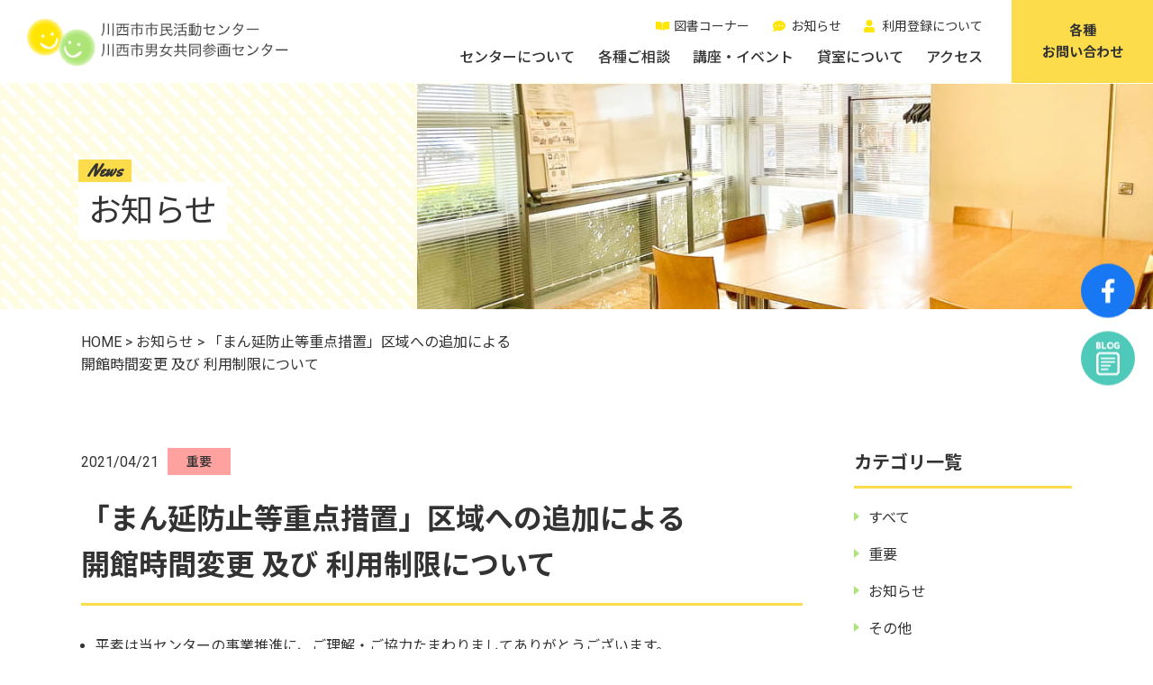

--- FILE ---
content_type: text/html; charset=UTF-8
request_url: https://gesca-kawanishi.jp/news/1733/
body_size: 7494
content:
<!DOCTYPE html><html lang="ja"><head><meta charset="utf-8"><meta http-equiv="X-UA-Compatible" content="IE=edge"><meta name="viewport" content="width=device-width,initial-scale=1"><meta name="keywords" content=""><meta name="description" content="川西市市民活動センター・川西市共同参画センターは社会貢献を目指す市民活動や男女共同参画社会の実現を推進する活動を支援するための公共施設です。"><meta name="author" content="川西市市民活動センター・川西市男女共同参画センター"><link rel="canonical" href="https://gesca-kawanishi.jp/news/1733/"><meta property="og:locale" content="ja_JP"><meta property="og:title" content="「まん延防止等重点措置」区域への追加による開館時間変更 及び 利用制限について  |  川西市市民活動センター・川西市男女共同参画センター"><meta property="og:description" content="川西市市民活動センター・川西市共同参画センターは社会貢献を目指す市民活動や男女共同参画社会の実現を推進する活動を支援するための公共施設です。"><meta property="og:image" content="https://gesca-kawanishi.jp/gesca/wp-content/themes/gesca-kawanishi/assets/images/favicons/ogp-default.png"><meta property="og:image:width" content="1200"><meta property="og:image:height" content="630"><meta property="og:url" content="https://gesca-kawanishi.jp/news/1733/"><meta property="og:type" content="website"><meta property="og:site_name" content="川西市市民活動センター・川西市男女共同参画センター"><meta property="article:publisher" content="https://www.facebook.com/%E5%B7%9D%E8%A5%BF%E5%B8%82%E5%B8%82%E6%B0%91%E6%B4%BB%E5%8B%95%E3%82%BB%E3%83%B3%E3%82%BF%E3%83%BC%E7%94%B7%E5%A5%B3%E5%85%B1%E5%90%8C%E5%8F%82%E7%94%BB%E3%82%BB%E3%83%B3%E3%82%BF%E3%83%BC-115511903475939/"><meta name="twitter:card" content="summary_large_image"><link rel="shortcut icon" href="https://gesca-kawanishi.jp/gesca/wp-content/themes/gesca-kawanishi/assets/images/favicons/favicon.ico"><meta name="apple-mobile-web-app-title" content="gesca"><meta name="application-name" content="gesca"><link rel="apple-touch-icon" sizes="180x180" href="https://gesca-kawanishi.jp/gesca/wp-content/themes/gesca-kawanishi/assets/images/favicons/apple-touch-icon.png"><link rel="icon" type="image/png" href="https://gesca-kawanishi.jp/gesca/wp-content/themes/gesca-kawanishi/assets/images/favicons/android-chrome-256x256.png"><meta name="application-name" content="川西市市民活動センター・川西市男女共同参画センター"><meta name="msapplication-square70x70logo" content="https://gesca-kawanishi.jp/gesca/wp-content/themes/gesca-kawanishi/assets/images/favicons/ms-square-small.jpg"><meta name="msapplication-square150x150logo" content="https://gesca-kawanishi.jp/gesca/wp-content/themes/gesca-kawanishi/assets/images/favicons/ms-square-medium.jpg"><meta name="msapplication-square310x310logo" content="https://gesca-kawanishi.jp/gesca/wp-content/themes/gesca-kawanishi/assets/images/favicons/ms-square-large.jpg"><meta name="msapplication-wide310x150logo" content="https://gesca-kawanishi.jp/gesca/wp-content/themes/gesca-kawanishi/assets/images/favicons/ms-wide.jpg"><meta name="msapplication-TileColor" content="#FFFEA7"><meta name="google-site-verification" content="ehCxu0F6EHVquh46O-Zimo8V34iKfbTkuBeXrDdLdm4"><script defer src="https://www.googletagmanager.com/gtag/js?id=UA-151494868-1"></script><script defer src="[data-uri]"></script><script type="application/ld+json">{
	"@context" : "http://schema.org",
	"@type" : "Organization",
	"name" : "川西市市民活動センター・川西市男女共同参画センター",
	"Founder" : {
		"@type": "Person",
		"name": "三井ハルコ",
		"affiliation": "川西市市民活動センター・川西市男女共同参画センター",
		"worksFor": "川西市市民活動センター・川西市男女共同参画センター",
		"jobTitle": "川西市市民活動・川西市男女共同参画センター長",
		//"image": "代表者写真パス"
	},
	"Description" : "川西市市民活動センター・川西市共同参画センターは社会貢献を目指す市民活動や男女共同参画社会の実現を推進する活動を支援するための公共施設です。",
	"url" : "https://gesca-kawanishi.jp",
	"Logo" : "https://gesca-kawanishi.jp/gesca/wp-content/themes/gesca-kawanishi/assets/images/common/logo.png",
	"telephone" : "072-759-1826",
	"email" : "info@gesca-kawanishi.jp",
	"address" : {
		"@type" : "PostalAddress",
		"streetAddress" : "小花1丁目8-1（パレットかわにし内）",
		"addressLocality" : "川西市",
		"addressRegion" : "兵庫県",
		"addressCountry" : "日本",
		"postalCode" : "666-0015"
	},
	"contactPoint": {
		"@type": "ContactPoint",
		"telephone": "+81-72-759-1826",
		"contactType": "各種お問合せ"
	},
	"sameAs":[
		"https://www.facebook.com/%E5%B7%9D%E8%A5%BF%E5%B8%82%E5%B8%82%E6%B0%91%E6%B4%BB%E5%8B%95%E3%82%BB%E3%83%B3%E3%82%BF%E3%83%BC%E7%94%B7%E5%A5%B3%E5%85%B1%E5%90%8C%E5%8F%82%E7%94%BB%E3%82%BB%E3%83%B3%E3%82%BF%E3%83%BC-115511903475939/",
		"https://liff.line.me/1645278921-kWRPP32q?accountId=gxl3682k&openerPlatform=native&openerKey=talkroom%3Aheader",
		"http://www.voluntary.jp/weblog/RedirectServlet?npoURL=gesca"
	]
}</script><link rel="preconnect" href="https://fonts.gstatic.com"><link href="https://fonts.googleapis.com/css2?family=Noto+Sans+JP:wght@400;500;700&family=Roboto:wght@400;700&family=Yellowtail&display=swap" rel="stylesheet"><title>「まん延防止等重点措置」区域への追加による開館時間変更 及び 利用制限について  |  川西市市民活動センター・川西市男女共同参画センター</title><meta name='robots' content='max-image-preview:large' /><style>img:is([sizes="auto" i], [sizes^="auto," i]) { contain-intrinsic-size: 3000px 1500px }</style><link rel='stylesheet' id='wp-block-library-css' href='https://gesca-kawanishi.jp/gesca/wp-includes/css/dist/block-library/style.min.css?ver=b71ba4a93432d2219e097540ca850207' type='text/css' media='all' /><style id='classic-theme-styles-inline-css' type='text/css'>/*! This file is auto-generated */
.wp-block-button__link{color:#fff;background-color:#32373c;border-radius:9999px;box-shadow:none;text-decoration:none;padding:calc(.667em + 2px) calc(1.333em + 2px);font-size:1.125em}.wp-block-file__button{background:#32373c;color:#fff;text-decoration:none}</style><style id='global-styles-inline-css' type='text/css'>:root{--wp--preset--aspect-ratio--square: 1;--wp--preset--aspect-ratio--4-3: 4/3;--wp--preset--aspect-ratio--3-4: 3/4;--wp--preset--aspect-ratio--3-2: 3/2;--wp--preset--aspect-ratio--2-3: 2/3;--wp--preset--aspect-ratio--16-9: 16/9;--wp--preset--aspect-ratio--9-16: 9/16;--wp--preset--color--black: #000000;--wp--preset--color--cyan-bluish-gray: #abb8c3;--wp--preset--color--white: #ffffff;--wp--preset--color--pale-pink: #f78da7;--wp--preset--color--vivid-red: #cf2e2e;--wp--preset--color--luminous-vivid-orange: #ff6900;--wp--preset--color--luminous-vivid-amber: #fcb900;--wp--preset--color--light-green-cyan: #7bdcb5;--wp--preset--color--vivid-green-cyan: #00d084;--wp--preset--color--pale-cyan-blue: #8ed1fc;--wp--preset--color--vivid-cyan-blue: #0693e3;--wp--preset--color--vivid-purple: #9b51e0;--wp--preset--gradient--vivid-cyan-blue-to-vivid-purple: linear-gradient(135deg,rgba(6,147,227,1) 0%,rgb(155,81,224) 100%);--wp--preset--gradient--light-green-cyan-to-vivid-green-cyan: linear-gradient(135deg,rgb(122,220,180) 0%,rgb(0,208,130) 100%);--wp--preset--gradient--luminous-vivid-amber-to-luminous-vivid-orange: linear-gradient(135deg,rgba(252,185,0,1) 0%,rgba(255,105,0,1) 100%);--wp--preset--gradient--luminous-vivid-orange-to-vivid-red: linear-gradient(135deg,rgba(255,105,0,1) 0%,rgb(207,46,46) 100%);--wp--preset--gradient--very-light-gray-to-cyan-bluish-gray: linear-gradient(135deg,rgb(238,238,238) 0%,rgb(169,184,195) 100%);--wp--preset--gradient--cool-to-warm-spectrum: linear-gradient(135deg,rgb(74,234,220) 0%,rgb(151,120,209) 20%,rgb(207,42,186) 40%,rgb(238,44,130) 60%,rgb(251,105,98) 80%,rgb(254,248,76) 100%);--wp--preset--gradient--blush-light-purple: linear-gradient(135deg,rgb(255,206,236) 0%,rgb(152,150,240) 100%);--wp--preset--gradient--blush-bordeaux: linear-gradient(135deg,rgb(254,205,165) 0%,rgb(254,45,45) 50%,rgb(107,0,62) 100%);--wp--preset--gradient--luminous-dusk: linear-gradient(135deg,rgb(255,203,112) 0%,rgb(199,81,192) 50%,rgb(65,88,208) 100%);--wp--preset--gradient--pale-ocean: linear-gradient(135deg,rgb(255,245,203) 0%,rgb(182,227,212) 50%,rgb(51,167,181) 100%);--wp--preset--gradient--electric-grass: linear-gradient(135deg,rgb(202,248,128) 0%,rgb(113,206,126) 100%);--wp--preset--gradient--midnight: linear-gradient(135deg,rgb(2,3,129) 0%,rgb(40,116,252) 100%);--wp--preset--font-size--small: 13px;--wp--preset--font-size--medium: 20px;--wp--preset--font-size--large: 36px;--wp--preset--font-size--x-large: 42px;--wp--preset--spacing--20: 0.44rem;--wp--preset--spacing--30: 0.67rem;--wp--preset--spacing--40: 1rem;--wp--preset--spacing--50: 1.5rem;--wp--preset--spacing--60: 2.25rem;--wp--preset--spacing--70: 3.38rem;--wp--preset--spacing--80: 5.06rem;--wp--preset--shadow--natural: 6px 6px 9px rgba(0, 0, 0, 0.2);--wp--preset--shadow--deep: 12px 12px 50px rgba(0, 0, 0, 0.4);--wp--preset--shadow--sharp: 6px 6px 0px rgba(0, 0, 0, 0.2);--wp--preset--shadow--outlined: 6px 6px 0px -3px rgba(255, 255, 255, 1), 6px 6px rgba(0, 0, 0, 1);--wp--preset--shadow--crisp: 6px 6px 0px rgba(0, 0, 0, 1);}:where(.is-layout-flex){gap: 0.5em;}:where(.is-layout-grid){gap: 0.5em;}body .is-layout-flex{display: flex;}.is-layout-flex{flex-wrap: wrap;align-items: center;}.is-layout-flex > :is(*, div){margin: 0;}body .is-layout-grid{display: grid;}.is-layout-grid > :is(*, div){margin: 0;}:where(.wp-block-columns.is-layout-flex){gap: 2em;}:where(.wp-block-columns.is-layout-grid){gap: 2em;}:where(.wp-block-post-template.is-layout-flex){gap: 1.25em;}:where(.wp-block-post-template.is-layout-grid){gap: 1.25em;}.has-black-color{color: var(--wp--preset--color--black) !important;}.has-cyan-bluish-gray-color{color: var(--wp--preset--color--cyan-bluish-gray) !important;}.has-white-color{color: var(--wp--preset--color--white) !important;}.has-pale-pink-color{color: var(--wp--preset--color--pale-pink) !important;}.has-vivid-red-color{color: var(--wp--preset--color--vivid-red) !important;}.has-luminous-vivid-orange-color{color: var(--wp--preset--color--luminous-vivid-orange) !important;}.has-luminous-vivid-amber-color{color: var(--wp--preset--color--luminous-vivid-amber) !important;}.has-light-green-cyan-color{color: var(--wp--preset--color--light-green-cyan) !important;}.has-vivid-green-cyan-color{color: var(--wp--preset--color--vivid-green-cyan) !important;}.has-pale-cyan-blue-color{color: var(--wp--preset--color--pale-cyan-blue) !important;}.has-vivid-cyan-blue-color{color: var(--wp--preset--color--vivid-cyan-blue) !important;}.has-vivid-purple-color{color: var(--wp--preset--color--vivid-purple) !important;}.has-black-background-color{background-color: var(--wp--preset--color--black) !important;}.has-cyan-bluish-gray-background-color{background-color: var(--wp--preset--color--cyan-bluish-gray) !important;}.has-white-background-color{background-color: var(--wp--preset--color--white) !important;}.has-pale-pink-background-color{background-color: var(--wp--preset--color--pale-pink) !important;}.has-vivid-red-background-color{background-color: var(--wp--preset--color--vivid-red) !important;}.has-luminous-vivid-orange-background-color{background-color: var(--wp--preset--color--luminous-vivid-orange) !important;}.has-luminous-vivid-amber-background-color{background-color: var(--wp--preset--color--luminous-vivid-amber) !important;}.has-light-green-cyan-background-color{background-color: var(--wp--preset--color--light-green-cyan) !important;}.has-vivid-green-cyan-background-color{background-color: var(--wp--preset--color--vivid-green-cyan) !important;}.has-pale-cyan-blue-background-color{background-color: var(--wp--preset--color--pale-cyan-blue) !important;}.has-vivid-cyan-blue-background-color{background-color: var(--wp--preset--color--vivid-cyan-blue) !important;}.has-vivid-purple-background-color{background-color: var(--wp--preset--color--vivid-purple) !important;}.has-black-border-color{border-color: var(--wp--preset--color--black) !important;}.has-cyan-bluish-gray-border-color{border-color: var(--wp--preset--color--cyan-bluish-gray) !important;}.has-white-border-color{border-color: var(--wp--preset--color--white) !important;}.has-pale-pink-border-color{border-color: var(--wp--preset--color--pale-pink) !important;}.has-vivid-red-border-color{border-color: var(--wp--preset--color--vivid-red) !important;}.has-luminous-vivid-orange-border-color{border-color: var(--wp--preset--color--luminous-vivid-orange) !important;}.has-luminous-vivid-amber-border-color{border-color: var(--wp--preset--color--luminous-vivid-amber) !important;}.has-light-green-cyan-border-color{border-color: var(--wp--preset--color--light-green-cyan) !important;}.has-vivid-green-cyan-border-color{border-color: var(--wp--preset--color--vivid-green-cyan) !important;}.has-pale-cyan-blue-border-color{border-color: var(--wp--preset--color--pale-cyan-blue) !important;}.has-vivid-cyan-blue-border-color{border-color: var(--wp--preset--color--vivid-cyan-blue) !important;}.has-vivid-purple-border-color{border-color: var(--wp--preset--color--vivid-purple) !important;}.has-vivid-cyan-blue-to-vivid-purple-gradient-background{background: var(--wp--preset--gradient--vivid-cyan-blue-to-vivid-purple) !important;}.has-light-green-cyan-to-vivid-green-cyan-gradient-background{background: var(--wp--preset--gradient--light-green-cyan-to-vivid-green-cyan) !important;}.has-luminous-vivid-amber-to-luminous-vivid-orange-gradient-background{background: var(--wp--preset--gradient--luminous-vivid-amber-to-luminous-vivid-orange) !important;}.has-luminous-vivid-orange-to-vivid-red-gradient-background{background: var(--wp--preset--gradient--luminous-vivid-orange-to-vivid-red) !important;}.has-very-light-gray-to-cyan-bluish-gray-gradient-background{background: var(--wp--preset--gradient--very-light-gray-to-cyan-bluish-gray) !important;}.has-cool-to-warm-spectrum-gradient-background{background: var(--wp--preset--gradient--cool-to-warm-spectrum) !important;}.has-blush-light-purple-gradient-background{background: var(--wp--preset--gradient--blush-light-purple) !important;}.has-blush-bordeaux-gradient-background{background: var(--wp--preset--gradient--blush-bordeaux) !important;}.has-luminous-dusk-gradient-background{background: var(--wp--preset--gradient--luminous-dusk) !important;}.has-pale-ocean-gradient-background{background: var(--wp--preset--gradient--pale-ocean) !important;}.has-electric-grass-gradient-background{background: var(--wp--preset--gradient--electric-grass) !important;}.has-midnight-gradient-background{background: var(--wp--preset--gradient--midnight) !important;}.has-small-font-size{font-size: var(--wp--preset--font-size--small) !important;}.has-medium-font-size{font-size: var(--wp--preset--font-size--medium) !important;}.has-large-font-size{font-size: var(--wp--preset--font-size--large) !important;}.has-x-large-font-size{font-size: var(--wp--preset--font-size--x-large) !important;}
:where(.wp-block-post-template.is-layout-flex){gap: 1.25em;}:where(.wp-block-post-template.is-layout-grid){gap: 1.25em;}
:where(.wp-block-columns.is-layout-flex){gap: 2em;}:where(.wp-block-columns.is-layout-grid){gap: 2em;}
:root :where(.wp-block-pullquote){font-size: 1.5em;line-height: 1.6;}</style><link rel='stylesheet' id='contact-form-7-css' href='https://gesca-kawanishi.jp/gesca/wp-content/cache/autoptimize/autoptimize_single_3fd2afa98866679439097f4ab102fe0a.php?ver=5.9.6' type='text/css' media='all' /><link rel='stylesheet' id='style-css' href='https://gesca-kawanishi.jp/gesca/wp-content/cache/autoptimize/autoptimize_single_2bddb8dd43e42ef980a144d22ebe5782.php?ver=0.0.2' type='text/css' media='all' /><link rel='stylesheet' id='single-css' href='https://gesca-kawanishi.jp/gesca/wp-content/cache/autoptimize/autoptimize_single_5cf77543dcdf767193b02f1470479ee6.php?ver=0.0.2' type='text/css' media='all' /><link rel="https://api.w.org/" href="https://gesca-kawanishi.jp/wp-json/" /><link rel="alternate" title="JSON" type="application/json" href="https://gesca-kawanishi.jp/wp-json/wp/v2/news/1733" /><link rel="EditURI" type="application/rsd+xml" title="RSD" href="https://gesca-kawanishi.jp/gesca/xmlrpc.php?rsd" /><link rel="canonical" href="https://gesca-kawanishi.jp/news/1733/" /><link rel='shortlink' href='https://gesca-kawanishi.jp/?p=1733' /><link rel="alternate" title="oEmbed (JSON)" type="application/json+oembed" href="https://gesca-kawanishi.jp/wp-json/oembed/1.0/embed?url=https%3A%2F%2Fgesca-kawanishi.jp%2Fnews%2F1733%2F" /><link rel="alternate" title="oEmbed (XML)" type="text/xml+oembed" href="https://gesca-kawanishi.jp/wp-json/oembed/1.0/embed?url=https%3A%2F%2Fgesca-kawanishi.jp%2Fnews%2F1733%2F&#038;format=xml" /></head><body class="wp-singular news-template-default single single-news postid-1733 wp-theme-gesca-kawanishi"><header class="firsttime "><div><h1><a href="https://gesca-kawanishi.jp"><picture><img src="https://gesca-kawanishi.jp/gesca/wp-content/themes/gesca-kawanishi/assets/images/common/logo.png" srcset="https://gesca-kawanishi.jp/gesca/wp-content/themes/gesca-kawanishi/assets/images/common/logo.png, https://gesca-kawanishi.jp/gesca/wp-content/themes/gesca-kawanishi/assets/images/common/logo@2x.png 2x" alt="川西市市民活動センター・川西市男女共同参画センター" loading="lazy"></picture></a></h1><div id="btn_nav"><span><span><span></span> <span></span> <span></span> </span>MENU</span></div><nav><div><ul id="main-nav" class=""><li><a href="https://gesca-kawanishi.jp/center/"><span>センターについて</span></a></li><li><a href="https://gesca-kawanishi.jp/consult/"><span>各種ご相談</span></a></li><li><a href="/course/"><span>講座・イベント</span></a></li><li><a href="https://gesca-kawanishi.jp/room/"><span>貸室について</span></a></li><li><a href="https://gesca-kawanishi.jp/access/"><span>アクセス</span></a></li></ul><ul id="sub-nav" class=""><li class="icon_library"><a href="https://gesca-kawanishi.jp/library/"><span>図書コーナー</span></a></li><li class="icon_balloon"><a href="/news/"><span>お知らせ</span></a></li><li class="icon_person"><a href="https://gesca-kawanishi.jp/entry/"><span>利用登録について</span></a></li></ul></div><p id="contact-nav"><a href="https://gesca-kawanishi.jp/contact/">各種<br>お問い合わせ</a></p><ul id="sns-nav"><li><a href="https://www.facebook.com/%E5%B7%9D%E8%A5%BF%E5%B8%82%E5%B8%82%E6%B0%91%E6%B4%BB%E5%8B%95%E3%82%BB%E3%83%B3%E3%82%BF%E3%83%BC%E7%94%B7%E5%A5%B3%E5%85%B1%E5%90%8C%E5%8F%82%E7%94%BB%E3%82%BB%E3%83%B3%E3%82%BF%E3%83%BC-115511903475939/" target="_blank" rel="noopener noreferrer"><img src="https://gesca-kawanishi.jp/gesca/wp-content/themes/gesca-kawanishi/assets/images/common/facebook.svg" alt="facebook"></a></li><li><a href="https://note.com/gesca_kawanishi/" target="_blank" rel="noopener noreferrer"><img src="https://gesca-kawanishi.jp/gesca/wp-content/themes/gesca-kawanishi/assets/images/common/blog.svg" alt="blog"></a></li></ul></nav></div></header><hr><main><article><div class="tt_internal bg_yellowstripe"><div><picture><source media="(min-width:1025px)" srcset="https://gesca-kawanishi.jp/gesca/wp-content/themes/gesca-kawanishi/assets/images/news/maintitle-pc.jpg, https://gesca-kawanishi.jp/gesca/wp-content/themes/gesca-kawanishi/assets/images/news/maintitle-pc@2x.jpg 2x"><source media="(min-width:600px)" srcset="https://gesca-kawanishi.jp/gesca/wp-content/themes/gesca-kawanishi/assets/images/news/maintitle-pc.jpg, https://gesca-kawanishi.jp/gesca/wp-content/themes/gesca-kawanishi/assets/images/news/maintitle-pc@2x.jpg 2x"><img src="https://gesca-kawanishi.jp/gesca/wp-content/themes/gesca-kawanishi/assets/images/news/maintitle.jpg" srcset="https://gesca-kawanishi.jp/gesca/wp-content/themes/gesca-kawanishi/assets/images/news/maintitle.jpg, https://gesca-kawanishi.jp/gesca/wp-content/themes/gesca-kawanishi/assets/images/news/maintitle@2x.jpg 2x" alt="お知らせ" loading="lazy"></picture><h1><a href="https://gesca-kawanishi.jp/news/"><span>news</span><br><strong>お知らせ</strong></a></h1></div></div><ul id="breadcrumbs" class="container"><li> <a property="item" typeof="WebPage" title="Go to 川西市市民活動センター・川西市男女共同参画センター." href="https://gesca-kawanishi.jp" class="home" > <span property="name">HOME</span> </a><meta property="position" content="1"></li> &gt; <span property="itemListElement" typeof="ListItem"><a property="item" typeof="WebPage" title="お知らせへ移動する" href="https://gesca-kawanishi.jp/news/" class="archive post-news-archive" ><span property="name">お知らせ</span></a><meta property="position" content="2"></span> &gt; <span property="itemListElement" typeof="ListItem"><span property="name" class="post post-news current-item">「まん延防止等重点措置」区域への追加による<br>開館時間変更 及び 利用制限について</span><meta property="url" content="https://gesca-kawanishi.jp/news/1733/"><meta property="position" content="3"></span></ul><div id="post_column" class="container column padding_cnt" data-column="2"><article><section class="single_cnt"><div class="list_info"><p class="date"><time>2021/04/21</time></p><ul class="category"><li><a href="https://gesca-kawanishi.jp/news_category/important/"  style="background-color:#ffa29f">重要</a></li></ul></div><h2 class="tt_sub">「まん延防止等重点措置」区域への追加による<br>開館時間変更 及び 利用制限について</h2><section class="editor_cnt"><ul class="wp-block-list"><li><em>平素は当センターの事業推進に、ご理解・ご協力たまわりましてありがとうございます。</em></li><li>さて、「新型コロナウイルス感染症」第4波と言われる感染急拡大により、川西市も4/22（木）から「まん延防止等重点措置区域」に追加されることとなりました。<br>これに伴い、川西市から4/19（月）に、4/22（木）以降の川西市内公共施設の使用ガイドが示されました。<a href="https://gesca-kawanishi.jp/corona/" data-type="URL" data-id="https://gesca-kawanishi.jp/corona/">センターのガイドライン</a>（更新）と共にご確認いただければ幸いです。</li></ul><p>＝＝＝＝＝＝＝＝＝＝＝＝＝＝＝＝＝＝＝＝＝＝＝＝＝＝＝＝＝＝＝＝＝＝＝＝＝＝</p><p><strong>■【開館時間の変更】（2021（R3）4/22 ～ 5/5）</strong></p><p>【変更前】平　　日：9時～20時<br>　　　　　土日祝日：9時～17時<br>　　　　　※申請により22時まで使用可</p><p>【変更後】平　　日：9時～20時<br>　　　　　土日祝日：9時～17時<br>　　　　　※申請により<strong>20時まで</strong>使用可</p><p></p><p><strong>■【利用禁止行為】（2021（R3）4/22 ～ 5/5）</strong></p><p>大きな声や演奏行為で飛沫感染が特に高い活動（<strong>カラオケ</strong>、<strong>詩吟</strong>、<strong>コーラス</strong>等）</p><p>＝＝＝＝＝＝＝＝＝＝＝＝＝＝＝＝＝＝＝＝＝＝＝＝＝＝＝＝＝＝＝＝＝＝＝＝＝＝</p><ul class="wp-block-list"><li>みなさまには、なにかとご不便をおかけいたしますが、ご理解・ご協力のほどなにとぞよろしくお願いいたします。</li><li>両センターはこれからも「いのち」の安全を第一に、「ニューノーマル」の在り方を考え、みなさまの活動をサポートし、市民活動・男女共同参画の推進に努めてまいります。今後ともどうぞよろしくお願い申しあげます。</li><li>【参考】<a href="https://www.city.kawanishi.hyogo.jp/1010819/1010914/1010234.html" data-type="URL" data-id="https://www.city.kawanishi.hyogo.jp/1010819/1010914/1010234.html">川西市WEBサイト</a></li></ul></section></section></article><aside id="sidebar"><section><h4 class="tt_sub">カテゴリ一覧</h4><ul class="li_arrow"><li><a href="https://gesca-kawanishi.jp/news/">すべて</a></li><li><a href="https://gesca-kawanishi.jp/news_category/important/"> 重要 </a></li><li><a href="https://gesca-kawanishi.jp/news_category/information/"> お知らせ </a></li><li><a href="https://gesca-kawanishi.jp/news_category/extra/"> その他 </a></li></ul></section><section id="past-archives"><h4 class="tt_sub">過去のアーカイブ</h4><select onchange="location.href=value"><option value="https://gesca-kawanishi.jp/news/">年を選択</option><option value='https://gesca-kawanishi.jp/2025/?post_type=news'> 2025 年のお知らせ</option><option value='https://gesca-kawanishi.jp/2024/?post_type=news'> 2024 年のお知らせ</option><option value='https://gesca-kawanishi.jp/2023/?post_type=news'> 2023 年のお知らせ</option><option value='https://gesca-kawanishi.jp/2022/?post_type=news'> 2022 年のお知らせ</option><option value='https://gesca-kawanishi.jp/2021/?post_type=news'> 2021 年のお知らせ</option> </select></section><section><h4 class="tt_sub">タグ一覧</h4><ul class="tag"><li><a href="https://gesca-kawanishi.jp/news_tag/%e5%b8%82%e6%b0%91%e6%b4%bb%e5%8b%95/"> 市民活動 </a></li><li><a href="https://gesca-kawanishi.jp/news_tag/%e7%94%b7%e5%a5%b3%e5%85%b1%e5%90%8c%e5%8f%82%e7%94%bb/"> 男女共同参画 </a></li></ul></section></aside></div></main><hr><footer><div class="container"><section><h3><a href="https://gesca-kawanishi.jp"><picture><img src="https://gesca-kawanishi.jp/gesca/wp-content/themes/gesca-kawanishi/assets/images/common/logo.png" srcset="https://gesca-kawanishi.jp/gesca/wp-content/themes/gesca-kawanishi/assets/images/common/logo.png, https://gesca-kawanishi.jp/gesca/wp-content/themes/gesca-kawanishi/assets/images/common/logo@2x.png 2x" alt="川西市市民活動センター・川西市男女共同参画センター" loading="lazy"></picture></a></h3> <address>〒666-0015 <br>兵庫県川西市小花1丁目8-1（パレットかわにし内）</address><dl><div><dt>Mail</dt><dd><a href="mailto:info@gesca-kawanishi.jp">info@gesca-kawanishi.jp</a></dd></div><div><dt>Tel</dt><dd><a href="tel:072-759-1826">072-759-1826</a>（市民活動センター）</dd></div><div><dt>Tel</dt><dd><a href="tel:072-759-1856">072-759-1856</a>（男女共同参画センター）</dd></div></dl></section><section id="management"><h4><span>センターの管理運営について</span></h4><p>川西市市民活動センター・川西市男女共同参画センターは、2010（平成22）年度より、「特定非営利活動法人市民事務局かわにし」と「株式会社ジョイン川西」とのコンソーシアム（共同事業体）による指定管理者が運営管理しています。</p></section></div><p><small>&copy; 2010 川西市民活動センター・川西市男女共同参画センター</small></p></footer> <script type="speculationrules">{"prefetch":[{"source":"document","where":{"and":[{"href_matches":"\/*"},{"not":{"href_matches":["\/gesca\/wp-*.php","\/gesca\/wp-admin\/*","\/gesca\/wp-content\/uploads\/*","\/gesca\/wp-content\/*","\/gesca\/wp-content\/plugins\/*","\/gesca\/wp-content\/themes\/gesca-kawanishi\/*","\/*\\?(.+)"]}},{"not":{"selector_matches":"a[rel~=\"nofollow\"]"}},{"not":{"selector_matches":".no-prefetch, .no-prefetch a"}}]},"eagerness":"conservative"}]}</script> <script defer type="text/javascript" src="https://gesca-kawanishi.jp/gesca/wp-content/cache/autoptimize/autoptimize_single_efc27e253fae1b7b891fb5a40e687768.php?ver=5.9.6" id="swv-js"></script> <script defer id="contact-form-7-js-extra" src="[data-uri]"></script> <script defer type="text/javascript" src="https://gesca-kawanishi.jp/gesca/wp-content/cache/autoptimize/autoptimize_single_917602d642f84a211838f0c1757c4dc1.php?ver=5.9.6" id="contact-form-7-js"></script> <script defer type="text/javascript" src="https://gesca-kawanishi.jp/gesca/wp-content/cache/autoptimize/autoptimize_single_673bc674dfc9ea5b83129a6591eecfc8.php?ver=1.0.2" id="jQuerymin-js"></script> <script defer type="text/javascript" src="https://gesca-kawanishi.jp/gesca/wp-content/cache/autoptimize/autoptimize_single_5cbbc7cd660a4bbfcee049b8c3ab2883.php?ver=1.0.2" id="main-js"></script>
<!--
Performance optimized by W3 Total Cache. Learn more: https://www.boldgrid.com/w3-total-cache/

オブジェクトキャッシュ 24/187 オブジェクトが Disk を使用中
Page Caching using Disk: Enhanced 

Served from: gesca-kawanishi.jp @ 2025-11-24 08:52:39 by W3 Total Cache
-->

--- FILE ---
content_type: text/css; charset=utf-8
request_url: https://gesca-kawanishi.jp/gesca/wp-content/cache/autoptimize/autoptimize_single_2bddb8dd43e42ef980a144d22ebe5782.php?ver=0.0.2
body_size: 6588
content:
@charset "UTF-8";
/*!
Theme Name: 川西市市民活動センター
Theme URI: https://wordpress.org/themes/gesca-kawanishi/
Author: 川西市市民活動センター
Author URI: https://gesca-kawanishi.jp
Description: 川西市市民活動センターのサイトテーマです
Version: 1.0.0
License: GNU General Public License v2 or later
License URI: http://www.gnu.org/licenses/gpl-2.0.html
Tags:
Text Domain: gesca-kawanishi

This theme, like WordPress, is licensed under the GPL.
Use it to make something cool, have fun, and share what you've learned with others.
*/
/*! normalize.css v8.0.1 | MIT License | github.com/necolas/normalize.css */
html{line-height:1.15;-webkit-text-size-adjust:100%}body{margin:0}main{display:block}h1{font-size:2em;margin:.67em 0}hr{-webkit-box-sizing:content-box;box-sizing:content-box;height:0;overflow:visible}pre{font-family:monospace,monospace;font-size:1em}a{background-color:transparent}abbr[title]{border-bottom:none;text-decoration:underline;-webkit-text-decoration:underline dotted;text-decoration:underline dotted}b,strong{font-weight:bolder}code,kbd,samp{font-family:monospace,monospace;font-size:1em}small{font-size:80%}sub,sup{font-size:75%;line-height:0;position:relative;vertical-align:baseline}sub{bottom:-.25em}sup{top:-.5em}img{border-style:none}button,input,optgroup,select,textarea{font-family:inherit;font-size:100%;line-height:1.15;margin:0}button,input{overflow:visible}button,select{text-transform:none}[type=button],[type=reset],[type=submit],button{-webkit-appearance:button}[type=button]::-moz-focus-inner,[type=reset]::-moz-focus-inner,[type=submit]::-moz-focus-inner,button::-moz-focus-inner{border-style:none;padding:0}[type=button]:-moz-focusring,[type=reset]:-moz-focusring,[type=submit]:-moz-focusring,button:-moz-focusring{outline:1px dotted ButtonText}fieldset{padding:.35em .75em .625em}legend{-webkit-box-sizing:border-box;box-sizing:border-box;color:inherit;display:table;max-width:100%;padding:0;white-space:normal}progress{vertical-align:baseline}textarea{overflow:auto}[type=checkbox],[type=radio]{-webkit-box-sizing:border-box;box-sizing:border-box;padding:0}[type=number]::-webkit-inner-spin-button,[type=number]::-webkit-outer-spin-button{height:auto}[type=search]{-webkit-appearance:textfield;outline-offset:-2px}[type=search]::-webkit-search-decoration{-webkit-appearance:none}::-webkit-file-upload-button{-webkit-appearance:button;font:inherit}details{display:block}summary{display:list-item}template{display:none}[hidden]{display:none}
/*!reset*/
*,:after,:before{-webkit-box-sizing:border-box;box-sizing:border-box}dd,dl,figure,h1,h2,h3,h4,h5,h6,ol,p,ul{padding:0;margin:0}p{margin-bottom:1.2em}ol,ul{list-style-type:none}ol li,ul li{margin-left:0}table{border-collapse:collapse;border-spacing:0}address,em{font-style:normal}fieldset{padding:0;margin:0;border:none}button,input,select,textarea{padding:0;margin:0;border:none;-webkit-appearance:none;-moz-appearance:none;appearance:none;border-radius:0}button:focus,input:focus,select:focus,textarea:focus{outline:0}button::-ms-expand,input::-ms-expand,select::-ms-expand,textarea::-ms-expand{display:none}input[type=date],input[type=datetime],input[type=email],input[type=number],input[type=password],input[type=tel],input[type=text],input[type=url],textarea{font-size:16px;font-size:1.6rem;resize:vertical}picture{display:block}small{font-size:100%}a{text-decoration:none;outline:0}@media print,screen and (min-width:600px){a[href^="tel:"]{pointer-events:none}}@media print,screen and (min-width:1025px){a[href^="tel:"]{cursor:text}}
/*!loading*/
body:after{opacity:0;content:"";width:100%;height:100%;background-color:#fffdf1;pointer-events:none;position:fixed;top:0;left:0;z-index:9999;-webkit-transition:opacity .8s ease;transition:opacity .8s ease}body.page-transition:after{opacity:1}html{font-size:62.5%}body{line-height:1.6;color:#333;font-family:Roboto,"Noto Sans JP","游ゴシック体",YuGothic,"ヒラギノ角ゴ ProN W3","Hiragino Kaku Gothic ProN","メイリオ",Meiryo,sans-serif;font-size:14px;font-size:1.4rem;text-align:justify;word-break:break-all;word-wrap:break-word;line-break:strict;overflow-wrap:break-word;-webkit-text-size-adjust:none;-webkit-overflow-scrolling:touch;-webkit-font-smoothing:antialiased;-moz-osx-font-smoothing:grayscale}@media print,screen and (min-width:600px){body{font-size:16px;font-size:1.6rem}}@media print,screen and (min-width:1025px){body{font-size:16px;font-size:1.6rem;font-size:min(1.45455vw,1.6rem)}}.container{width:94%;margin-right:auto;margin-left:auto}@media print,screen and (min-width:1025px){.container{max-width:1100px}}img{width:100%;height:auto;max-width:100%;min-width:10%;vertical-align:bottom}a{color:#333}@media print,screen and (min-width:600px){a[href^="tel:"]{color:#333}}@media print,screen and (min-width:1025px){a{-webkit-transition:all .4s linear;transition:all .4s linear}a:after,a:before{-webkit-transition:all 1s;transition:all 1s}a:not(.nowillchange),a:not(.nowillchange) img,a:not(.nowillchange) svg{-webkit-backface-visibility:hidden;backface-visibility:hidden;will-change:opacity,transform}}hr{display:none}
/*!header*/
header{width:100%;position:fixed;top:0;left:0;z-index:9999}header>div{display:-webkit-box;display:-ms-flexbox;display:flex;-webkit-box-align:center;-ms-flex-align:center;align-items:center;height:55px;padding-right:3%;padding-left:3%;background-color:#fff;position:relative;-webkit-transition:height .4s ease;transition:height .4s ease}header>div h1{width:100%;text-align:left}header>div h1 a{display:inline-block;width:55%;-webkit-transition:width .4s ease;transition:width .4s ease}header>div h1 a img{vertical-align:middle}header>div #btn_nav{width:70px;height:100%;position:absolute;top:0;right:0}header>div #btn_nav span{display:block}header>div #btn_nav>span{line-height:1;font-size:10px;font-size:1rem;text-align:justify;position:absolute;top:50%;left:50%;-webkit-transform:translate(-50%,-50%) scale(.9);transform:translate(-50%,-50%) scale(.9);cursor:pointer}header>div #btn_nav>span>span{width:30px;height:20px;margin-bottom:5px;position:relative}header>div #btn_nav>span>span>span{width:100%;height:2px;background-color:#333;position:absolute;left:0;-webkit-transition:all .5s;transition:all .5s}header>div #btn_nav>span>span>span:nth-child(1){top:0}header>div #btn_nav>span>span>span:nth-child(2){top:calc(50% - 1px)}header>div #btn_nav>span>span>span:nth-child(3){bottom:0}header>div #btn_nav.active>span>span>span:nth-child(1){-webkit-transform:translateY(9px) rotate(-45deg);transform:translateY(9px) rotate(-45deg)}header>div #btn_nav.active>span>span>span:nth-child(2){left:50%;opacity:0;-webkit-animation:navBtnActive .8s forwards;animation:navBtnActive .8s forwards}header>div #btn_nav.active>span>span>span:nth-child(3){-webkit-transform:translateY(-9px) rotate(45deg);transform:translateY(-9px) rotate(45deg)}header>div nav{display:none;width:100%;height:100%;padding-top:55px;background-color:#fff;position:fixed;bottom:0;left:0;z-index:-1;-webkit-transition:padding-top .2s ease;transition:padding-top .2s ease}header>div nav #contact-nav a,header>div nav ul a{color:#333}header>div nav>div{padding:5% 3%}header>div nav>div #main-nav{margin-bottom:5%}header>div nav>div #main-nav li{border-bottom:dashed 1px #aaa}header>div nav>div #main-nav li a{display:block;font-size:16px;font-size:1.6rem;padding:4% 0}header>div nav>div #sub-nav{display:block}header>div nav>div #sub-nav li{margin-bottom:5%}header>div nav>div #sub-nav li:last-child{margin-bottom:0}header>div nav>div #sub-nav li a{text-align:left;padding-left:20px;background-repeat:no-repeat;background-position:left center}header>div nav>div #sub-nav li.icon_library a{background-image:url(//gesca-kawanishi.jp/gesca/wp-content/themes/gesca-kawanishi/assets/images/common/icon-library.svg);background-size:15px auto}header>div nav>div #sub-nav li.icon_balloon a{background-image:url(//gesca-kawanishi.jp/gesca/wp-content/themes/gesca-kawanishi/assets/images/common/icon-balloon.svg);background-size:14px auto}header>div nav>div #sub-nav li.icon_person a{background-image:url(//gesca-kawanishi.jp/gesca/wp-content/themes/gesca-kawanishi/assets/images/common/icon-person.svg);background-size:12px auto}header>div nav #contact-nav{width:94%;margin:0 auto 5%}header>div nav #contact-nav a{display:block;color:#333;font-size:16px;font-size:1.6rem;font-weight:700;text-align:center;padding:15px;background-color:#fcdc4a}header>div nav #contact-nav a br{display:none}header>div nav #sns-nav{display:-webkit-box;display:-ms-flexbox;display:flex;max-width:175px;margin:0 auto}header>div nav #sns-nav li{width:calc(86%/3);margin-right:7%}header>div nav #sns-nav li:last-child{margin-right:0}header.firsttime>div,header[data-animation=in]>div{height:90px}header.firsttime>div h1 a,header[data-animation=in]>div h1 a{width:70%}header[data-animation=in]>div>div .btn_menu>span,header[data-animation=in]>div>div p a{-webkit-transform:translate(-50%,-50%) scale(1);transform:translate(-50%,-50%) scale(1)}header[data-animation=in]>div nav{padding-top:90px}@media print,screen and (max-width:320px){header>div nav>div #sub-nav{display:-webkit-box;display:-ms-flexbox;display:flex;-ms-flex-wrap:wrap;flex-wrap:wrap;-webkit-box-pack:justify;-ms-flex-pack:justify;justify-content:space-between}header>div nav>div #sub-nav li{width:48%}header>div nav>div #sub-nav li.icon_person{width:100%}}@media print,screen and (min-width:600px){header>div h1 a{width:30%}header>div nav>div{padding:1em 5%}header>div nav>div #main-nav{margin-bottom:1.5em}header>div nav>div #main-nav li a{padding:1.5em 0}header>div nav>div #sub-nav li{margin-bottom:1em}header>div nav #contact-nav{margin:0 auto 2.2em}header>div nav #contact-nav a{padding:15px}header>div nav #sns-nav{max-width:130px}header.firsttime>div h1 a,header[data-animation=in]>div h1 a{width:35%}}@media print,screen and (min-width:1025px){header{width:100%;position:fixed;top:-130px;left:0;z-index:9999;-webkit-transition:top 1s ease 0s;transition:top 1s ease 0s}header>div{-webkit-box-pack:justify;-ms-flex-pack:justify;justify-content:space-between;height:auto;padding-right:0;padding-left:0;position:static;-webkit-transition:none;transition:none}header>div h1{width:25%;text-align:left;padding-left:30px;margin-right:3%}header>div h1 a{display:block;width:100%;max-width:360px;-webkit-transition:opacity 1s;transition:opacity 1s}header>div h1 a:hover{opacity:.8}header>div #btn_nav{display:none}header>div nav{display:-webkit-box;display:-ms-flexbox;display:flex;-webkit-box-align:center;-ms-flex-align:center;align-items:center;-webkit-box-pack:end;-ms-flex-pack:end;justify-content:flex-end;width:72%;height:auto;padding-top:0;background-color:transparent;position:static;z-index:0;-webkit-transition:none;transition:none}header>div nav>div{width:calc(83% - 2em);padding:0;position:relative}header>div nav>div #main-nav,header>div nav>div #sub-nav{display:-webkit-box;display:-ms-flexbox;display:flex;-webkit-box-pack:end;-ms-flex-pack:end;justify-content:flex-end}header>div nav>div #main-nav li,header>div nav>div #sub-nav li{margin-left:1.6em}header>div nav>div #main-nav li:first-child,header>div nav>div #sub-nav li:first-child{margin-left:0}header>div nav>div #main-nav li a,header>div nav>div #sub-nav li a{color:#333}header>div nav>div #main-nav{padding-top:2.2em;margin-bottom:0}header>div nav>div #main-nav li{border-bottom:none}header>div nav>div #main-nav li a{display:inline;color:#333;font-size:16px;font-size:1.6rem;font-size:min(1.45455vw,1.6rem);font-weight:500;padding:0;position:relative}header>div nav>div #main-nav li a:after{display:block;content:"";width:0;height:.3em;background-color:#fcdc4a;position:absolute;bottom:0;left:0;z-index:-1;-webkit-transition-duration:.8s;transition-duration:.8s}header>div nav>div #main-nav li a:active:after,header>div nav>div #main-nav li a:hover:after,header>div nav>div #main-nav li.current a:after{width:100%}header>div nav>div #sub-nav{position:absolute;top:0;right:0}header>div nav>div #sub-nav li{margin-bottom:0}header>div nav>div #sub-nav li a{font-size:14px;font-size:1.4rem;font-size:min(1.27273vw,1.4rem)}header>div nav>div #sub-nav li a:hover{opacity:.7}header>div nav #contact-nav{width:17%;max-width:160px;margin:0 0 0 2em;position:relative}header>div nav #contact-nav a{height:100%;font-size:15px;font-size:1.5rem;font-size:min(1.36364vw,1.5rem);padding:25px;padding:min(14%,25px)}header>div nav #contact-nav a br{display:inline}header>div nav #contact-nav a.current,header>div nav #contact-nav a:hover{background-color:#fffea7}header>div nav #sns-nav{display:block;width:100%;max-width:60px;margin:0;position:fixed;top:50%;right:20px;z-index:9000;-webkit-transform:translateY(-50%);transform:translateY(-50%);-webkit-transition:none;transition:none}header>div nav #sns-nav li{width:100%;margin-right:0;margin-bottom:15px;-webkit-transform:translateX(80px);transform:translateX(80px);-webkit-transition:-webkit-transform 1s ease;transition:-webkit-transform 1s ease;transition:transform 1s ease;transition:transform 1s ease,-webkit-transform 1s ease}header>div nav #sns-nav li:nth-child(1){-webkit-transition-delay:.2s;transition-delay:.2s}header>div nav #sns-nav li:nth-child(2){-webkit-transition-delay:.4s;transition-delay:.4s}header>div nav #sns-nav li:nth-child(3){-webkit-transition-delay:.6s;transition-delay:.6s}header>div nav #sns-nav li:last-child{margin-bottom:0}header.firsttime>div,header[data-animation=in]>div{height:auto}header.firsttime>div h1 a,header[data-animation=in]>div h1 a{width:100%}header[data-animation=in]{top:0}header[data-animation=in]>div>div{display:none}header[data-animation=in]>div nav{padding-top:0}header[data-animation=in]>div nav #sns-nav li{-webkit-transform:translateX(0);transform:translateX(0)}header.toppage{width:94%;margin:0 3%;top:-130px;-webkit-transition:top 1s ease 0s;transition:top 1s ease 0s}header.toppage[data-animation=in]{top:30px}header.toppage.firsttime{-webkit-transition-delay:.6s;transition-delay:.6s}header.toppage.firsttime>div nav #sns-nav li:nth-child(1){-webkit-transition-delay:1s;transition-delay:1s}header.toppage.firsttime>div nav #sns-nav li:nth-child(2){-webkit-transition-delay:1.2s;transition-delay:1.2s}header.toppage.firsttime>div nav #sns-nav li:nth-child(3){-webkit-transition-delay:1.4s;transition-delay:1.4s}}
/*!main*/
/*!footer*/
footer{border-top:solid 1px #333}footer>div{padding-top:40px;padding-bottom:40px}footer>div>section:first-child h3{width:70%;margin:0 auto 2em}footer>div>section:first-child address{margin-bottom:.5em}footer>div>section:first-child dl div{display:-webkit-box;display:-ms-flexbox;display:flex;margin-bottom:.5em}footer>div>section:first-child dl div:last-child{margin-bottom:0}footer>div>section:first-child dl div dt{margin-right:.5em}footer>div>section:first-child dl div dt:after{content:" :"}footer>div>section:first-child dl div dd a{color:#333}footer>div>section:last-child h4{display:-webkit-box;display:-ms-flexbox;display:flex;-webkit-box-pack:justify;-ms-flex-pack:justify;justify-content:space-between;text-align:center;-webkit-transform:translateY(1em);transform:translateY(1em)}footer>div>section:last-child h4 span{display:block;padding:0 .5em}footer>div>section:last-child h4:after,footer>div>section:last-child h4:before{display:block;content:"";width:calc((100% - 14em)/2);border-top:solid 1px #707070;-webkit-transform:translateY(.5em);transform:translateY(.5em)}footer>div>section:last-child p{padding:calc(1em + .5em) 1em 1em;margin:0;border-right:solid 1px #707070;border-bottom:solid 1px #707070;border-left:solid 1px #707070;background-color:#ffffe9}footer>p{color:#aaa;font-size:12px;font-size:1.2rem;text-align:center;padding:1em 0;margin:0;border-top:solid 1px #ccc}@media print,screen and (min-width:600px){footer>div{padding-top:50px;padding-bottom:50px}footer>div>section:first-child{margin-bottom:1em}footer>div>section:first-child h3{width:50%}footer>div>section:first-child address{text-align:center}footer>div>section:first-child address br{display:none}footer>div>section:first-child dl div{-webkit-box-pack:center;-ms-flex-pack:center;justify-content:center}}@media print,screen and (min-width:1025px){footer>div{display:-webkit-box;display:-ms-flexbox;display:flex;padding-top:60px;padding-bottom:60px}footer>div>section:first-child{width:45%;margin-right:15%}footer>div>section:first-child h3{margin:0 0 1em}footer>div>section:first-child address{text-align:left}footer>div>section:first-child dl div{-webkit-box-pack:start;-ms-flex-pack:start;justify-content:flex-start}footer>div>section:last-child{width:40%}footer>div>section:last-child h4{-webkit-box-pack:start;-ms-flex-pack:start;justify-content:flex-start}footer>div>section:last-child h4:before{width:10%}footer>div>section:last-child h4:after{width:calc(90% - 14em)}footer>div>section:last-child p{padding:calc(2em + .5em) 2em 2em}}
/*!common*/
.none{display:none}br.display_sp{display:inline}br.display_pc{display:none}@media print,screen and (min-width:600px){br.display_sp{display:none}br.display_pc{display:inline}}.padding_cnt{padding-top:40px;padding-bottom:40px}.margin_cnt{margin-bottom:40px}@media print,screen and (min-width:600px){.padding_cnt{padding-top:70px;padding-bottom:70px}.margin_cnt{margin-bottom:70px}}@media print,screen and (min-width:1025px){.padding_cnt{padding-top:80px;padding-bottom:80px}.margin_cnt{margin-bottom:80px}}.nopost_txt{width:100%;height:60vh;font-size:20px;font-size:2rem;font-weight:700;margin:0}.notes_list li{text-indent:-1em;padding-left:1em;margin-bottom:.5em}.notes_list li:last-child{margin-bottom:0}.notes_list li:before{content:"※"}.notes_list li strong{color:#ff5853}
/*!bg*/
.bg_white{background-color:#fff}.bg_yellow{background-color:#fcdc4a}.bg_lightyellow{background-color:#fffdf1}.bg_green{background-color:#f7fcf9}.bg_yellowstripe{background-image:url(//gesca-kawanishi.jp/gesca/wp-content/themes/gesca-kawanishi/assets/images/common/yellowstripe.png)}.bg_greenstripe{background-image:url(//gesca-kawanishi.jp/gesca/wp-content/themes/gesca-kawanishi/assets/images/common/greenstripe.png)}.bg_back_white{position:relative}.bg_back_white>*{position:relative;z-index:1}.bg_back_white:before{display:block;content:"";width:100%;height:10%;background-color:#fff;position:absolute;top:0;left:0;z-index:0}@media print,screen and (min-width:600px){.bg_back_white:before{height:15%}}
/*!column*/
.column>:last-child{margin-bottom:0}.column[data-column="2"]>*{margin-bottom:5%}.column[data-column="3"],.column[data-column="4"]{display:-webkit-box;display:-ms-flexbox;display:flex;-ms-flex-wrap:wrap;flex-wrap:wrap}.column[data-column="3"]>*,.column[data-column="4"]>*{width:calc(92%/2);margin-right:8%;margin-bottom:25px}.column[data-column="3"]>:nth-child(2n),.column[data-column="4"]>:nth-child(2n){margin-right:0}.column[data-column="3"]>:nth-last-child(-n+2),.column[data-column="4"]>:nth-last-child(-n+2){margin-bottom:0}.column[data-column="3"]>:last-child,.column[data-column="4"]>:last-child{margin-right:0}.column[data-column="5"]{display:-webkit-box;display:-ms-flexbox;display:flex;-ms-flex-wrap:wrap;flex-wrap:wrap}.column[data-column="5"]>*{width:calc(94%/3);margin-right:3%;margin-bottom:1.5em}.column[data-column="5"]>:nth-child(3n){margin-right:0}.column[data-column="5"]>:nth-last-child(-n+3){margin-bottom:0}.column[data-column="5"]>:last-child{margin-right:0}@media print,screen and (min-width:600px){.column[data-column="2"]{display:-webkit-box;display:-ms-flexbox;display:flex;-ms-flex-wrap:wrap;flex-wrap:wrap}.column[data-column="2"]>*{width:calc(96%/2);margin-right:4%}.column[data-column="2"]>:nth-child(2n){margin-right:0}.column[data-column="2"]>:nth-last-child(-n+2){margin-bottom:0}.column[data-column="3"]>*,.column[data-column="4"]>*{width:calc(92%/3);margin-right:4%}.column[data-column="3"]>:nth-child(2n),.column[data-column="4"]>:nth-child(2n){margin-right:4%}.column[data-column="3"]>:nth-child(3n),.column[data-column="4"]>:nth-child(3n){margin-right:0}.column[data-column="3"]>:nth-last-child(-n+3),.column[data-column="4"]>:nth-last-child(-n+3){margin-bottom:0}.column[data-column="3"]>:last-child,.column[data-column="4"]>:last-child{margin-right:0}.column[data-column="5"]{-webkit-box-pack:center;-ms-flex-pack:center;justify-content:center}.column[data-column="5"]>*{width:calc(88%/5);margin-bottom:2em}.column[data-column="5"]>:nth-child(3n){margin-right:3%}.column[data-column="5"]>:nth-child(5n){margin-right:0}.column[data-column="5"]>:nth-last-child(-n+5){margin-bottom:0}.column[data-column="5"]>:last-child{margin-right:0}}@media print,screen and (min-width:1025px){.column[data-column="4"]{-webkit-box-pack:center;-ms-flex-pack:center;justify-content:center}.column[data-column="4"]>*{width:calc(88%/4)}.column[data-column="4"]>:nth-child(3n){margin-right:4%}.column[data-column="4"]>:nth-child(4n){margin-right:0}.column[data-column="4"]>:nth-last-child(-n+4){margin-bottom:0}.column[data-column="4"]>:last-child{margin-right:0}.column[data-column="5"]>*{margin-bottom:3em}}svg.icon_target{width:.8em;height:.8em;vertical-align:middle;margin-top:-5px;margin-left:3px;fill:#333}
/*!title*/
.tt_internal{padding-top:90px;margin-bottom:1em}.tt_internal>div picture img{height:150px;-o-object-fit:cover;object-fit:cover}@media all and (-ms-high-contrast:active),(-ms-high-contrast:none){.tt_internal>div picture img{max-width:none}}.tt_internal>div h1{font-size:20px;font-size:2rem;text-align:left;padding:1.5em 3%}.tt_internal>div h1 span{font-family:Yellowtail,cursive,sans-serif;text-transform:capitalize;padding:0 .5em;background-color:#fcdc4a}.tt_internal>div h1 strong{font-size:30px;font-size:3rem;font-weight:400;padding:.3em;background-color:#fff}@media print,screen and (min-width:600px){.tt_internal{margin-bottom:1.5em}.tt_internal>div{height:250px;-webkit-box-sizing:content-box;box-sizing:content-box;position:relative}.tt_internal>div picture{width:calc((100vw - 35%) - (100vw - 100%)/2);height:100%;position:absolute;left:35%;top:0}.tt_internal>div picture img{height:250px;-o-object-fit:cover;object-fit:cover}}@media print and (-ms-high-contrast:none),screen and (min-width:600px) and (-ms-high-contrast:none){.tt_internal>div picture img{max-width:none}}@media print,screen and (min-width:600px){.tt_internal>div h1{max-width:50%;padding:0;position:absolute;top:50%;left:3%;-webkit-transform:translateY(-50%);transform:translateY(-50%)}}@media print,screen and (min-width:1025px){.tt_internal{padding-top:93px;padding-top:min(93px,7.3%);overflow:hidden}.tt_internal>div{max-width:1100px;padding:0 3%;margin-right:auto;margin-left:auto}.tt_internal>div h1{font-size:20px;font-size:2rem;font-size:min(1.81818vw,2rem);padding:0}.tt_internal>div h1 strong{font-size:36px;font-size:3.6rem;font-size:min(3.27273vw,3.6rem)}}.tt_base{font-size:24px;font-size:2.4rem;text-align:center;padding-bottom:1em;margin-bottom:1.4em;position:relative}.tt_base:after,.tt_base:before{display:block;content:"";width:0;height:3px;position:absolute;bottom:0;-webkit-transition:width 1s;transition:width 1s}.tt_base:before{right:50%;background-color:#fcdc4a}.tt_base:after{left:50%;background-color:#dbf1b9}.tt_base.animation.move:after,.tt_base.animation.move:before,.tt_base[data-animation=on]:after,.tt_base[data-animation=on]:before{width:50px}@media print,screen and (min-width:600px){.tt_base{font-size:28px;font-size:2.8rem}.tt_base br{display:none}}@media print,screen and (min-width:1025px){.tt_base{font-size:32px;font-size:3.2rem;font-size:min(2.90909vw,3.2rem)}}.tt_main{font-size:24px;font-size:2.4rem;text-align:center;margin-bottom:1em;letter-spacing:.05em}.tt_main span{font-family:Yellowtail,cursive,sans-serif;font-size:16px;font-size:1.6rem}@media print,screen and (min-width:600px){.tt_main{font-size:28px;font-size:2.8rem}.tt_main span{font-size:20px;font-size:2rem}}@media print,screen and (min-width:1025px){.tt_main{font-size:32px;font-size:3.2rem;font-size:min(2.90909vw,3.2rem)}.tt_main span{font-size:24px;font-size:2.4rem;font-size:min(2.18182vw,2.4rem)}}.tt_sub{font-size:18px;font-size:1.8rem;padding-bottom:.5em;margin-bottom:1em;border-bottom:solid 3px #fcdc4a}@media print,screen and (min-width:600px){.tt_sub{font-size:19px;font-size:1.9rem}}@media print,screen and (min-width:1025px){.tt_sub{font-size:20px;font-size:2rem;font-size:min(1.81818vw,2rem)}}.tt_illust{line-height:1.4;font-size:22px;font-size:2.2rem;text-align:center;margin-bottom:1.9em}.tt_illust span{display:inline-block}.tt_illust span em{display:inline-block;padding-bottom:.3em;border-bottom:solid 2px #333}.tt_illust[data-illust=consult] span,.tt_illust[data-illust=contact] span{padding:.5em 3em 0;background-repeat:no-repeat,no-repeat;background-position:left bottom,right bottom;background-size:auto 100%}.tt_illust[data-illust=consult] span{background-image:url(//gesca-kawanishi.jp/gesca/wp-content/themes/gesca-kawanishi/assets/images/common/illust-consult-man.svg),url(//gesca-kawanishi.jp/gesca/wp-content/themes/gesca-kawanishi/assets/images/common/illust-consult-woman.svg)}.tt_illust[data-illust=contact] span{padding:.5em 3.5em 0;background-position:.5em bottom,calc(100% - .5em) bottom;background-size:2.5em auto;background-image:url(//gesca-kawanishi.jp/gesca/wp-content/themes/gesca-kawanishi/assets/images/common/illust-contact-man.svg),url(//gesca-kawanishi.jp/gesca/wp-content/themes/gesca-kawanishi/assets/images/common/illust-contact-woman.svg)}@media print,screen and (max-width:320px){.tt_illust[data-illust=consult] span,.tt_illust[data-illust=contact] span{padding:.5em 2.7em 0}}@media print,screen and (min-width:600px){.tt_illust{line-height:1.6;font-size:28px;font-size:2.8rem}.tt_illust span em{padding-bottom:0}.tt_illust span em br{display:none}.tt_illust[data-illust=consult] span,.tt_illust[data-illust=contact] span{padding:1em 2.5em 0}.tt_illust[data-illust=contact] span{padding:1em 2.5em 0;background-position:left bottom,right bottom;background-size:auto 100%}}@media print,screen and (min-width:1025px){.tt_illust{font-size:32px;font-size:3.2rem;font-size:min(2.90909vw,3.2rem)}.tt_illust span em{border-bottom-width:3px}}.tt_balloon{font-size:18px;font-size:1.8rem;font-weight:700;text-align:center;padding:1em;margin-bottom:calc(15px + .5em);background-color:#f6f6f6;position:relative}.tt_balloon:after{display:block;content:"";width:0;height:0;border-style:solid;border-width:15px 13px 0;border-color:#f6f6f6 transparent transparent;position:absolute;bottom:-15px;left:calc(50% - 13px);z-index:1}.tt_balloon.orange{background-color:#fcdc4a}.tt_balloon.orange:after{border-top-color:#fcdc4a}.tt_balloon.yellow{background-color:#fffea7}.tt_balloon.yellow:after{border-top-color:#fffea7}.tt_balloon.green{background-color:#ace475}.tt_balloon.green:after{border-top-color:#ace475}@media print,screen and (min-width:600px){.tt_balloon{font-size:21px;font-size:2.1rem}}@media print,screen and (min-width:1025px){.tt_balloon{font-size:24px;font-size:2.4rem;font-size:min(2.18182vw,2.4rem);margin-bottom:calc(20px + .5em)}.tt_balloon:after{border-width:20px 17px 0;bottom:-20px;left:calc(50% - 17px)}}
/*!text*/
.line_txt em,.line_txt strong{position:relative}.line_txt em:after,.line_txt strong:after{display:block;content:"";width:0;height:.5em;background-color:#fcdc4a;position:absolute;bottom:0;left:0;z-index:-1;-webkit-transition:width 1.4s;transition:width 1.4s}.line_txt.green em:after,.line_txt.green strong:after{background-color:#dbf1b9}.line_txt.animation.move em:after,.line_txt.animation.move strong:after,.line_txt[data-animation=on] em:after,.line_txt[data-animation=on] strong:after{width:100%}
/*!button*/
.link_txt{text-align:right}.link_txt a{display:inline-block;color:#333;font-weight:700;border-bottom:solid 1px #333}.link_txt a svg{width:.8em;height:.8em;padding-top:.1em;margin-left:.2em;fill:#333}@media print,screen and (min-width:1025px){.link_txt a{-webkit-transition-duration:.8s;transition-duration:.8s}.link_txt a svg{-webkit-transition-property:fill,-webkit-transform;transition-property:fill,-webkit-transform;transition-property:transform,fill;transition-property:transform,fill,-webkit-transform;-webkit-transition-duration:.8s;transition-duration:.8s;will-change:opacity}.link_txt a:hover{opacity:.7}.link_txt a:hover svg{-webkit-transform:translateX(.2em);transform:translateX(.2em)}}.link_btn{text-align:center;margin-top:3.8em;margin-bottom:0}.link_btn a{display:inline-block;min-width:260px;color:#333;font-weight:700;padding:1em;margin-right:4px;margin-bottom:4px;border:solid 1px #333;background-color:#fff;-webkit-box-shadow:4px 4px 0 #e5e5e5;box-shadow:4px 4px 0 #e5e5e5}.link_btn a svg{width:1.5em;height:1.5em;margin-right:.5em;vertical-align:middle}@media print,screen and (min-width:600px){.link_btn a{min-width:360px}}@media print,screen and (min-width:1025px){.link_btn a{padding:1.5em}.link_btn a:hover{background-color:#fcdc4a;-webkit-box-shadow:3px 3px 0 #e5e5e5;box-shadow:3px 3px 0 #e5e5e5}}
/*!breadcrumbs*/
#breadcrumbs{text-align:left}#breadcrumbs li{display:inline-block}#breadcrumbs li a{color:#333}#breadcrumbs li a:hover{opacity:.7}#breadcrumbs li a br,#breadcrumbs li span br{display:none}
/*!box*/
.shadow{padding:0 0 15px 15px;position:relative}.shadow:after{display:block;content:"";width:calc(100% - 15px);height:calc(100% - 15px);background-color:#e5e5e5;position:absolute;bottom:0;left:0;z-index:-1}.shadow.yellow:after{background-color:#fffea7}.shadow.green:after{background-color:#dbf1b9}
/*!keyframe*/
@-webkit-keyframes fadeIn{from{opacity:0}to{opacity:1}}@keyframes fadeIn{from{opacity:0}to{opacity:1}}@-webkit-keyframes fadeOut{from{opacity:1}to{opacity:0}}@keyframes fadeOut{from{opacity:1}to{opacity:0}}@-webkit-keyframes scrollArrow{0%{bottom:10px;opacity:0}50%{opacity:1}100%{bottom:0;opacity:0}}@keyframes scrollArrow{0%{bottom:10px;opacity:0}50%{opacity:1}100%{bottom:0;opacity:0}}@-webkit-keyframes navBtnActive{100%{height:0}}@keyframes navBtnActive{100%{height:0}}
/*!animation*/
.animation:not(.order){-webkit-transition:opacity 1s ease 0s,-webkit-transform 1s ease 0s;transition:opacity 1s ease 0s,-webkit-transform 1s ease 0s;transition:opacity 1s ease 0s,transform 1s ease 0s;transition:opacity 1s ease 0s,transform 1s ease 0s,-webkit-transform 1s ease 0s;-webkit-backface-visibility:hidden;backface-visibility:hidden;will-change:opacity,transform}.animation:not(.order).move,.animation:not(.order)[data-animation=on]{opacity:1!important;-webkit-transform:translate3d(0,0,0) scale(1) rotate(0)!important;transform:translate3d(0,0,0) scale(1) rotate(0)!important}.animation.order>*{-webkit-transition:opacity 1s ease 0s,-webkit-transform 1s ease 0s;transition:opacity 1s ease 0s,-webkit-transform 1s ease 0s;transition:opacity 1s ease 0s,transform 1s ease 0s;transition:opacity 1s ease 0s,transform 1s ease 0s,-webkit-transform 1s ease 0s;-webkit-backface-visibility:hidden;backface-visibility:hidden;will-change:opacity,transform}.animation.order>:nth-child(2){-webkit-transition-delay:.2s;transition-delay:.2s}.animation.order>:nth-child(3){-webkit-transition-delay:.4s;transition-delay:.4s}.animation.order>:nth-child(4){-webkit-transition-delay:.6s;transition-delay:.6s}.animation.order>:nth-child(5){-webkit-transition-delay:.8s;transition-delay:.8s}.animation.order>:nth-child(6){-webkit-transition-delay:1s;transition-delay:1s}.animation.order>:nth-child(7){-webkit-transition-delay:1.2s;transition-delay:1.2s}.animation.order>:nth-child(8){-webkit-transition-delay:1.4s;transition-delay:1.4s}.animation.order>:nth-child(9){-webkit-transition-delay:1.6s;transition-delay:1.6s}.animation.order>:nth-child(10){-webkit-transition-delay:1.8s;transition-delay:1.8s}.animation.order>:nth-child(11){-webkit-transition-delay:2s;transition-delay:2s}.animation.order>:nth-child(12){-webkit-transition-delay:2.2s;transition-delay:2.2s}.animation.order>:nth-child(13){-webkit-transition-delay:2.4s;transition-delay:2.4s}.animation.order>:nth-child(14){-webkit-transition-delay:2.6s;transition-delay:2.6s}.animation.order>:nth-child(15){-webkit-transition-delay:2.8s;transition-delay:2.8s}.animation.order>:nth-child(16){-webkit-transition-delay:3s;transition-delay:3s}.animation.order>:nth-child(17){-webkit-transition-delay:3.2s;transition-delay:3.2s}.animation.order>:nth-child(18){-webkit-transition-delay:3.4s;transition-delay:3.4s}.animation.order>:nth-child(19){-webkit-transition-delay:3.6s;transition-delay:3.6s}.animation.order>:nth-child(20){-webkit-transition-delay:3.8s;transition-delay:3.8s}.animation.order.move>*,.animation.order[data-animation=on]>*{opacity:1!important;-webkit-transform:translate3d(0,0,0) scale(1) rotate(0)!important;transform:translate3d(0,0,0) scale(1) rotate(0)!important}.animation.order.fade>*,.animation:not(.order).fade{opacity:0}.animation.order.fadeInUp>*,.animation:not(.order).fadeInUp{opacity:0;-webkit-transform:translate3d(0,40px,0);transform:translate3d(0,40px,0)}.animation.order.fadeInRight>*,.animation:not(.order).fadeInRight{opacity:0;-webkit-transform:translate3d(-40px,0,0);transform:translate3d(-40px,0,0)}.animation.order.fadeInLeft>*,.animation:not(.order).fadeInLeft{opacity:0;-webkit-transform:translate3d(40px,0,0);transform:translate3d(40px,0,0)}.animation.order.slideUp>*,.animation:not(.order).slideUp{-webkit-transform:translate3d(0,40px,0);transform:translate3d(0,40px,0)}.animation.order.slideLeft>*,.animation:not(.order).slideLeft{-webkit-transform:translate3d(40px,0,0);transform:translate3d(40px,0,0)}
/*!hack.css*/
@media all and (-ms-high-contrast:active),(-ms-high-contrast:none){body:after{display:none}body.page-transition:after{display:none}header{top:0}header>div{height:auto}header>div h1 a{width:100%}header>div nav #sns-nav li{-webkit-transform:none;transform:none}header.toppage{top:30px}.animation:not(.order){-webkit-transition:none;transition:none;-webkit-backface-visibility:visible;backface-visibility:visible;will-change:auto}.animation:not(.order).move,.animation:not(.order)[data-animation=on]{opacity:1!important;-webkit-transform:none!important;transform:none!important}.animation.order>*{-webkit-transition:none;transition:none;-webkit-backface-visibility:visible;backface-visibility:visible;will-change:auto}.animation.order.move>*,.animation.order[data-animation=on]>*{opacity:1!important;-webkit-transform:none!important;transform:none!important}.animation.order.fade>*,.animation:not(.order).fade{opacity:1}.animation.order.fadeInUp>*,.animation:not(.order).fadeInUp{opacity:1;-webkit-transform:none;transform:none}.animation.order.fadeInRight>*,.animation:not(.order).fadeInRight{opacity:1;-webkit-transform:none;transform:none}.animation.order.fadeInLeft>*,.animation:not(.order).fadeInLeft{opacity:1;-webkit-transform:none;transform:none}.animation.order.slideUp>*,.animation:not(.order).slideUp{-webkit-transform:none;transform:none}.animation.order.slideLeft>*,.animation:not(.order).slideLeft{-webkit-transform:none;transform:none}.tt_base:after,.tt_base:before{width:50px}.line_txt em:after,.line_txt strong:after{width:100%}body.home #mainvisual>div h1 em:after,body.home #mainvisual>div h1 strong:after{width:100%!important}body.page-template-consult .consult_cnt>div>div:after,body.page-template-consult .consult_cnt>div>div:before{opacity:1!important}}

--- FILE ---
content_type: text/css; charset=utf-8
request_url: https://gesca-kawanishi.jp/gesca/wp-content/cache/autoptimize/autoptimize_single_5cf77543dcdf767193b02f1470479ee6.php?ver=0.0.2
body_size: 1978
content:
@charset "UTF-8";
/*!sidebar*/
#post_column>:first-child{margin-bottom:40px}#post_column>:first-child>.tt_main{text-align:left}#post_column>:last-child>*{margin-bottom:40px}#post_column>:last-child>:last-child{margin-bottom:0}@media print,screen and (min-width:600px){#post_column>:first-child{width:72.8%;margin-right:5.2%;margin-bottom:0}#post_column>:last-child{width:22%}}#sidebar .category li{margin-bottom:1em}#sidebar .category li:last-child{margin-bottom:0}#sidebar .category li a{display:block;min-width:initial;font-size:inherit;font-weight:500;padding:.5em}#past-archives select{display:block;width:100%;padding:1em;border-radius:7px;border:solid 1px #ccc;background-image:url(//gesca-kawanishi.jp/gesca/wp-content/themes/gesca-kawanishi/assets/css/../images/common/arrow-down.svg);background-repeat:no-repeat;background-position:calc(100% - 1em) center;background-size:1em auto}
/*!category*/
.category li a{display:inline-block;min-width:5em;color:#333;font-size:12px;font-size:1.2rem;font-weight:500;text-align:center;padding:.3em .8em;background-color:#f6f6f6}@media print,screen and (min-width:1025px){.category li a{-webkit-transition:opacity 1s;transition:opacity 1s}.category li a:hover{opacity:.7}}
/*!tag*/
.tag li{display:inline-block}.tag li a{display:block;font-size:12px;font-size:1.2rem;font-weight:500;text-align:center;padding:.3em .8em;margin-bottom:.3em;background-color:#fef9e1}.tag li a:before{content:"# "}@media print,screen and (min-width:1025px){.tag li a{-webkit-transition:opacity 1s;transition:opacity 1s}.tag li a:hover{opacity:.7}}
/*!table*/
.table_cnt{width:100%;text-align:left;border-top:solid 1px #333;border-left:solid 1px #333}.table_cnt caption{padding:1em;font-weight:700;border-top:solid 1px #333;border-right:solid 1px #333;border-left:solid 1px #333;background-color:#fcdc4a}.table_cnt tr{display:block}.table_cnt tr td,.table_cnt tr th{display:block;padding:1em .8em;border-bottom:solid 1px #333;border-right:solid 1px #333;background-color:#fff}.table_cnt tr th{font-weight:500}.table_cnt thead tr th{background-color:#fffea7}.table_cnt tbody tr th{background-color:#f7fcf9}.table_cnt[data-table-color=yellow] caption{background-color:#fcdc4a}.table_cnt[data-table-color=yellow] tbody tr th{background-color:#fffea7}.table_cnt[data-table-color=green] caption{background-color:#ace475}.table_cnt[data-table-color=green] tbody tr th{background-color:#dbf1b9}@media print,screen and (min-width:600px){.table_cnt tr{display:table-row}.table_cnt tr td,.table_cnt tr th{display:table-cell}.table_cnt tbody th,.table_cnt thead th{width:30%}}@media print,screen and (min-width:1025px){.table_cnt caption br{display:none}}.table_scroll>div{overflow-x:scroll;-ms-overflow-style:none;scrollbar-width:none}.table_scroll>div:-webkit-scrollbar{display:none}.table_scroll>div table{width:1100px}.table_scroll>div table caption{text-align:left}.table_scroll>div table tbody tr,.table_scroll>div table thead tr{display:table-row}.table_scroll>div table tbody tr td,.table_scroll>div table tbody tr th,.table_scroll>div table thead tr td,.table_scroll>div table thead tr th{display:table-cell;border:solid 1px #333}.table_scroll>div table caption{text-align:left;padding:0;border-left:none}.table_scroll>div table caption span{display:block;width:35%;padding:1em .8em;border-left:solid 1px #333;position:sticky;left:0}.table_scroll>div table tbody tr>:first-child,.table_scroll>div table thead tr>:first-child{border-right:none;border-left:none;position:sticky;left:0}.table_scroll>div table tbody tr>:first-child:before,.table_scroll>div table thead tr>:first-child:before{content:"";width:calc(100% + 2px);height:calc(100% + 2px);border:solid 1px #333;position:absolute;top:-1px;left:-1px}.table_scroll .table_scroll_arrow{text-align:right;padding:.2em 0}@media print,screen and (min-width:1025px){.table_scroll>div{overflow-x:hidden}.table_scroll>div table{width:100%}.table_scroll>div table caption{text-align:center;padding:1em .8em;border-left:solid 1px #333}.table_scroll>div table caption span{display:inline;width:auto;border-left:none;position:static}.table_scroll>div table tbody tr>:first-child,.table_scroll>div table thead tr>:first-child{border:solid 1px #333;position:static}.table_scroll>div table tbody tr>:first-child:before,.table_scroll>div table thead tr>:first-child:before{display:none;position:static}.table_scroll .table_scroll_arrow{display:none}}
/*!text*/
.li_arrow li{padding-left:1em;margin-bottom:1em;position:relative}.li_arrow li:last-child{margin-bottom:0}.li_arrow li:before{display:inline-block;content:"";width:0;height:0;margin-top:.4em;border-style:solid;border-width:5px 0 5px 6px;border-color:transparent transparent transparent #ace475;position:absolute;top:0;left:0;z-index:1}.dl_column>div{display:-webkit-box;display:-ms-flexbox;display:flex;-ms-flex-wrap:wrap;flex-wrap:wrap}.dl_column>div>dt{width:4.1em;text-align:right}.dl_column>div>dt:after{content:"："}.dl_column>div>dd{text-align:left;width:calc(100% - 4.1em);min-width:7em}
/*!single*/
body.single .single_cnt .tt_sub{font-size:24px;font-size:2.4rem}@media print,screen and (min-width:600px){body.single .single_cnt .tt_sub{font-size:28px;font-size:2.8rem}}@media print,screen and (min-width:1025px){body.single .single_cnt .tt_sub{font-size:32px;font-size:3.2rem;font-size:min(2.90909vw,3.2rem)}}body.single .single_cnt .event_end{color:#ff5853;text-align:center;padding:1em;border:solid 2px #ff5853}body.single .single_cnt .list_info{display:-webkit-box;display:-ms-flexbox;display:flex;-webkit-box-align:center;-ms-flex-align:center;align-items:center;margin-bottom:1.5em}body.single .single_cnt .list_info .date{width:6em;margin-bottom:0}body.single .single_cnt .list_info .category{width:calc(100% - 6em)}@media print,screen and (min-width:1025px){body.single .single_cnt .list_info .category li a{font-size:14px;font-size:1.4rem;font-size:min(1.27273vw,1.4rem);padding:.3em}}body.single .single_cnt .tag{margin-bottom:1.5em}@media print,screen and (min-width:1025px){body.single .single_cnt .tag{margin-bottom:1.5em}body.single .single_cnt .tag li a{font-size:14px;font-size:1.4rem;font-size:min(1.27273vw,1.4rem)}}body.single .single_cnt .editor_cnt h1{font-size:28px;font-size:2.8rem;margin-bottom:1em}body.single .single_cnt .editor_cnt h2{font-size:26px;font-size:2.6rem;padding-bottom:.5em;margin-bottom:1em;border-bottom:solid 3px #fcdc4a}body.single .single_cnt .editor_cnt h3{font-size:24px;font-size:2.4rem;padding-left:.5em;margin-bottom:1.2em;border-left:solid 5px #fcdc4a}body.single .single_cnt .editor_cnt h4{font-size:18px;font-size:1.8rem;padding-left:1.3em;margin-bottom:.5em;position:relative}body.single .single_cnt .editor_cnt h4:before{display:block;content:"";width:1em;height:2px;margin-top:-1px;background-color:#fcdc4a;position:absolute;top:50%;left:0;z-index:1}body.single .single_cnt .editor_cnt h5{font-size:16px;font-size:1.6rem;margin-bottom:.5em}body.single .single_cnt .editor_cnt h6{font-size:14px;font-size:1.4rem;margin-bottom:.5em}@media print,screen and (min-width:1025px){body.single .single_cnt .editor_cnt h1{font-size:30px;font-size:3rem;font-size:min(2.72727vw,3rem)}body.single .single_cnt .editor_cnt h2{font-size:28px;font-size:2.8rem;font-size:min(2.54545vw,2.8rem)}body.single .single_cnt .editor_cnt h3{font-size:26px;font-size:2.6rem;font-size:min(2.36364vw,2.6rem)}body.single .single_cnt .editor_cnt h4{font-size:20px;font-size:2rem;font-size:min(1.81818vw,2rem)}body.single .single_cnt .editor_cnt h5{font-size:18px;font-size:1.8rem;font-size:min(1.63636vw,1.8rem)}body.single .single_cnt .editor_cnt h6{font-size:16px;font-size:1.6rem;font-size:min(1.45455vw,1.6rem)}}body.single .single_cnt .editor_cnt p{text-align:left}body.single .single_cnt .editor_cnt strong{border-bottom:solid 2px #fcdc4a}body.single .single_cnt .editor_cnt img{width:auto}body.single .single_cnt .editor_cnt a:not(.wp-block-file__button){color:#008aff}@media print,screen and (min-width:600px){body.single .single_cnt .editor_cnt a[href^="tel:"]{color:#333}}@media print,screen and (min-width:1025px){body.single .single_cnt .editor_cnt a:hover{text-decoration:underline}}body.single .single_cnt .editor_cnt ol,body.single .single_cnt .editor_cnt ul{margin-bottom:1.2em;padding-left:1em}body.single .single_cnt .editor_cnt ol li,body.single .single_cnt .editor_cnt ul li{margin-bottom:.3em}body.single .single_cnt .editor_cnt ol li:last-child,body.single .single_cnt .editor_cnt ul li:last-child{margin-bottom:0}body.single .single_cnt .editor_cnt ul{list-style-type:disc}body.single .single_cnt .editor_cnt ol{list-style-type:decimal}body.single .single_cnt .editor_cnt blockquote{color:#666;padding:10%;border:none;background-image:url(//gesca-kawanishi.jp/gesca/wp-content/themes/gesca-kawanishi/assets/css/../assets/images/editor/blockquote-top.svg),url(//gesca-kawanishi.jp/gesca/wp-content/themes/gesca-kawanishi/assets/css/../assets/images/editor/blockquote-bottom.svg);background-repeat:no-repeat,no-repeat;background-position:95% 90%,5% 10%;background-size:15% auto,15% auto;background-color:#f6f6f6}body.single .single_cnt .editor_cnt blockquote p{font-style:italic;margin-bottom:0}body.single .single_cnt .editor_cnt blockquote cite{font-size:12px;font-size:1.2rem;font-style:italic}@media print,screen and (min-width:1025px){body.single .single_cnt .editor_cnt blockquote{padding:4%;background-position:98% 90%,2% 10%;background-size:8% auto,8% auto}body.single .single_cnt .editor_cnt blockquote cite{font-size:14px;font-size:1.4rem}}body.single .single_cnt #information{margin-top:2em}body.single .single_cnt #information ul{list-style-type:none;padding-left:0;margin-bottom:0}body.single .single_cnt #information ul li{margin-bottom:0}body.single .single_cnt #information .dl_column{margin-top:.5em}body.single .single_cnt #information .dl_column>div{margin-bottom:.5em}body.single .single_cnt #information .dl_column>div:last-child{margin-bottom:0}body.single .single_cnt #information .dl_column>div>dt{width:3em;font-weight:500}body.single .single_cnt .event_flyer{max-width:400px;text-align:center;margin:3em auto 0}

--- FILE ---
content_type: image/svg+xml
request_url: https://gesca-kawanishi.jp/gesca/wp-content/themes/gesca-kawanishi/assets/images/common/icon-balloon.svg
body_size: 124
content:
<svg xmlns="http://www.w3.org/2000/svg" width="14" height="12"><path d="M7 0C3.134 0 0 2.494 0 5.571a4.9 4.9 0 001.559 3.5 6.79 6.79 0 01-1.5 2.566.21.21 0 00-.041.233.214.214 0 00.2.129 6.328 6.328 0 003.845-1.377A8.494 8.494 0 007 11.143c3.866 0 7-2.494 7-5.571S10.866 0 7 0zM3.5 6.429a.857.857 0 11.875-.857.865.865 0 01-.875.857zm3.5 0a.857.857 0 11.875-.857.865.865 0 01-.875.857zm3.5 0a.857.857 0 11.875-.857.865.865 0 01-.875.857z" fill="#ffe500"/></svg>

--- FILE ---
content_type: image/svg+xml
request_url: https://gesca-kawanishi.jp/gesca/wp-content/themes/gesca-kawanishi/assets/images/common/icon-library.svg
body_size: 91
content:
<svg xmlns="http://www.w3.org/2000/svg" width="15" height="10.77"><g fill="#ffe500"><path data-name="パス 3" d="M12.018 0a6.208 6.208 0 00-4.333 1.7v9.073a6.207 6.207 0 014.333-1.7H15V0z"/><path data-name="パス 4" d="M2.982 0H0v9.073h2.982a6.207 6.207 0 014.333 1.7V1.697A6.208 6.208 0 002.982 0z"/></g></svg>

--- FILE ---
content_type: image/svg+xml
request_url: https://gesca-kawanishi.jp/gesca/wp-content/themes/gesca-kawanishi/assets/images/common/icon-person.svg
body_size: 94
content:
<svg xmlns="http://www.w3.org/2000/svg" width="12" height="14"><path d="M6 7a3.465 3.465 0 003.429-3.5A3.465 3.465 0 006 0a3.465 3.465 0 00-3.429 3.5A3.465 3.465 0 006 7zm2.4.875h-.447a4.576 4.576 0 01-3.905 0H3.6A3.639 3.639 0 000 11.55v1.138A1.3 1.3 0 001.286 14h9.429A1.3 1.3 0 0012 12.688V11.55a3.639 3.639 0 00-3.6-3.675z" fill="#ffe500"/></svg>

--- FILE ---
content_type: image/svg+xml
request_url: https://gesca-kawanishi.jp/gesca/wp-content/themes/gesca-kawanishi/assets/images/common/blog.svg
body_size: 740
content:
<svg xmlns="http://www.w3.org/2000/svg" width="60" height="60"><g data-name="グループ 48" transform="translate(-1270 -425)"><circle data-name="楕円形 13" cx="30" cy="30" r="30" transform="translate(1270 425)" fill="#4fc9ba"/><g data-name="グループ 43"><g data-name="グループ 39"><g data-name="グループ 30"><path data-name="パス 739" d="M1308.352 473.85h-16.7a4.41 4.41 0 01-4.648-4.113v-17.429a4.41 4.41 0 014.648-4.113h16.7a4.41 4.41 0 014.647 4.113v17.429a4.41 4.41 0 01-4.647 4.113zm-16.7-23.411a2 2 0 00-2.112 1.869v17.429a2 2 0 002.112 1.869h16.7a2 2 0 002.112-1.869v-17.429a2 2 0 00-2.112-1.869z" fill="#fff"/></g><g data-name="グループ 36"><path data-name="長方形 61" fill="#fff" d="M1292.043 458.349h15.914v1.679h-15.914z"/></g><g data-name="グループ 42"><path data-name="長方形 61" fill="#fff" d="M1292.043 454.291h15.914v1.679h-15.914z"/></g><g data-name="グループ 37"><path data-name="長方形 62" fill="#fff" d="M1292.056 462.407h11.012v1.679h-11.012z"/></g><g data-name="グループ 38"><path data-name="長方形 63" fill="#fff" d="M1292.06 466.465h8.342v1.679h-8.342z"/></g><g data-name="グループ 41"><g data-name="グループ 31"><path data-name="パス 740" d="M1310.245 444.617a3.016 3.016 0 002.745-1.261l.01-.017v-3.111h-3.136v1.356h1.689v1.049a1.684 1.684 0 01-1.308.478c-1.056 0-1.766-.933-1.766-2.322 0-1.367.686-2.25 1.748-2.25a1.63 1.63 0 011.2.495l.034.035 1.421-.639-.035-.066a3 3 0 00-2.8-1.366c-2.047 0-3.422 1.523-3.422 3.79-.003 2.362 1.382 3.829 3.62 3.829z" fill="#fff"/></g><g data-name="グループ 32"><path data-name="パス 741" d="M1292.222 442.468a2.1 2.1 0 00-1.534-1.963 1.51 1.51 0 001.114-1.592 2.115 2.115 0 00-2.363-1.914H1287v7.617h2.624c1.641.001 2.598-.898 2.598-2.148zm-3.445-4.033h.388a.806.806 0 01.869.811.731.731 0 01-.83.752h-.427zm0 4.707v-1.732h.544c.635 0 1.113.267 1.113.824 0 .576-.41.908-1.064.908z" fill="#fff"/></g><g data-name="グループ 33"><path data-name="パス 742" d="M1298.107 443.028h-3.108v-6.025h-1.737v7.617h4.844z" fill="#fff"/></g><g data-name="グループ 34"><path data-name="パス 743" d="M1302.235 444.617a3.824 3.824 0 10-3.477-3.809 3.654 3.654 0 003.477 3.809zm0-5.891a2.154 2.154 0 11-1.6 2.083 1.917 1.917 0 011.6-2.081z" fill="#fff"/></g></g></g></g></g></svg>

--- FILE ---
content_type: image/svg+xml
request_url: https://gesca-kawanishi.jp/gesca/wp-content/themes/gesca-kawanishi/assets/images/common/arrow-down.svg
body_size: 68
content:
<svg xmlns="http://www.w3.org/2000/svg" width="10" height="7"><path d="M4.469 6.762L.22 2.15a.859.859 0 010-1.149L.926.235a.706.706 0 011.059 0l3.012 3.266L8.009.235a.706.706 0 011.059 0l.712.762a.859.859 0 010 1.149L5.531 6.754a.707.707 0 01-1.062.008z" fill="#333"/></svg>

--- FILE ---
content_type: text/javascript; charset=utf-8
request_url: https://gesca-kawanishi.jp/gesca/wp-content/cache/autoptimize/autoptimize_single_5cbbc7cd660a4bbfcee049b8c3ab2883.php?ver=1.0.2
body_size: 837
content:
$((function(){$('a:not([href*="#"], [href^="mailto"], [href^="tel"],[href$=".zip"],[href$=".docx"],[href$=".pdf"], [target])').on("click",(function(t){return t.preventDefault(),url=$(this).attr("href"),""!==url&&($("body").addClass("page-transition"),setTimeout((function(){window.location=url}),800)),!1}));let t={btn:"#btn_nav",cnt:"nav",active:"active"};function e(t){var e=null;if(t){e=new IntersectionObserver((function(t,e){Array.prototype.forEach.call(t,(function(t){t.isIntersecting&&(t.target.classList.add("move"),e.unobserve(t.target))}))}),{rootMargin:"0px 0px -10% 0px"});for(var o=document.querySelectorAll(".animation"),n=0;n<o.length;n++)e.observe(o[n])}else e&&e.disconnect()}$(t.btn).click((function(){return $(t.btn).toggleClass(t.active),$(t.cnt).toggleClass(t.active).fadeToggle(),!1})),function(){let t=90,e=600;$('a[href^="#"]').on("click",(function(){var o=$(this).attr("href"),n=$("#"==o||""==o?"html":o).offset().top-t;return $("body,html").animate({scrollTop:n},e,"swing"),!1}))}();let o={tablet:560,desktop:1100,flag:""},n={w:null,h:null};function a(){n.w=$(window).width(),n.w<=o.tablet&&"mobile"!=o.flag?(o.flag="mobile",r(o.flag,t),e(!0)):n.w>o.tablet&&n.w<=o.desktop&&"tablet"!=o.flag?(o.flag="tablet",r(o.flag,t),e(!0)):n.w>o.desktop&&"desktop"!=o.flag&&(o.flag="desktop",r(o.flag,t),e(!0))}var i;function r(t,e){"desktop"==t&&($(e.cnt).removeAttr("style"),$(e.btn).hasClass(e.active)&&$(e.btn).removeClass(e.active),$(e.cnt).hasClass(e.active)&&$(e.cnt).removeClass(e.active))}a(),$(window).on("resize",a()),i={top:null,currentPosition:0},$(window).on("load scroll",(function(){i.top=$(this).scrollTop(),i.top<150||i.top<i.currentPosition?$("header")[0].dataset.animation="in":$("header")[0].dataset.animation="",i.currentPosition=i.top})),$(window).on("load scroll",(function(){0!=$(this).scrollTop()&&$("header").removeClass("firsttime")})),$("#ajaxzip3-js").length&&$("#your-address-zip").keyup((function(){AjaxZip3.zip2addr("your-address-zip","","your-address-pref","your-address-city")}))})),$(window).on("load pageshow",(function(){$("body").removeClass("page-transition")}));

--- FILE ---
content_type: image/svg+xml
request_url: https://gesca-kawanishi.jp/gesca/wp-content/themes/gesca-kawanishi/assets/images/common/facebook.svg
body_size: 207
content:
<svg xmlns="http://www.w3.org/2000/svg" width="60" height="60"><g data-name="グループ 46" transform="translate(-1270 -281)"><circle data-name="楕円形 11" cx="30" cy="30" r="30" transform="translate(1270 281)" fill="#1877f2"/><path d="M1306.322 312.973l.739-4.817h-4.622v-3.127a2.409 2.409 0 012.716-2.6h2.1v-4.104a25.626 25.626 0 00-3.729-.325c-3.807 0-6.295 2.307-6.295 6.484v3.671H1293v4.817h4.231v11.646h5.208v-11.645z" fill="#fff"/></g></svg>